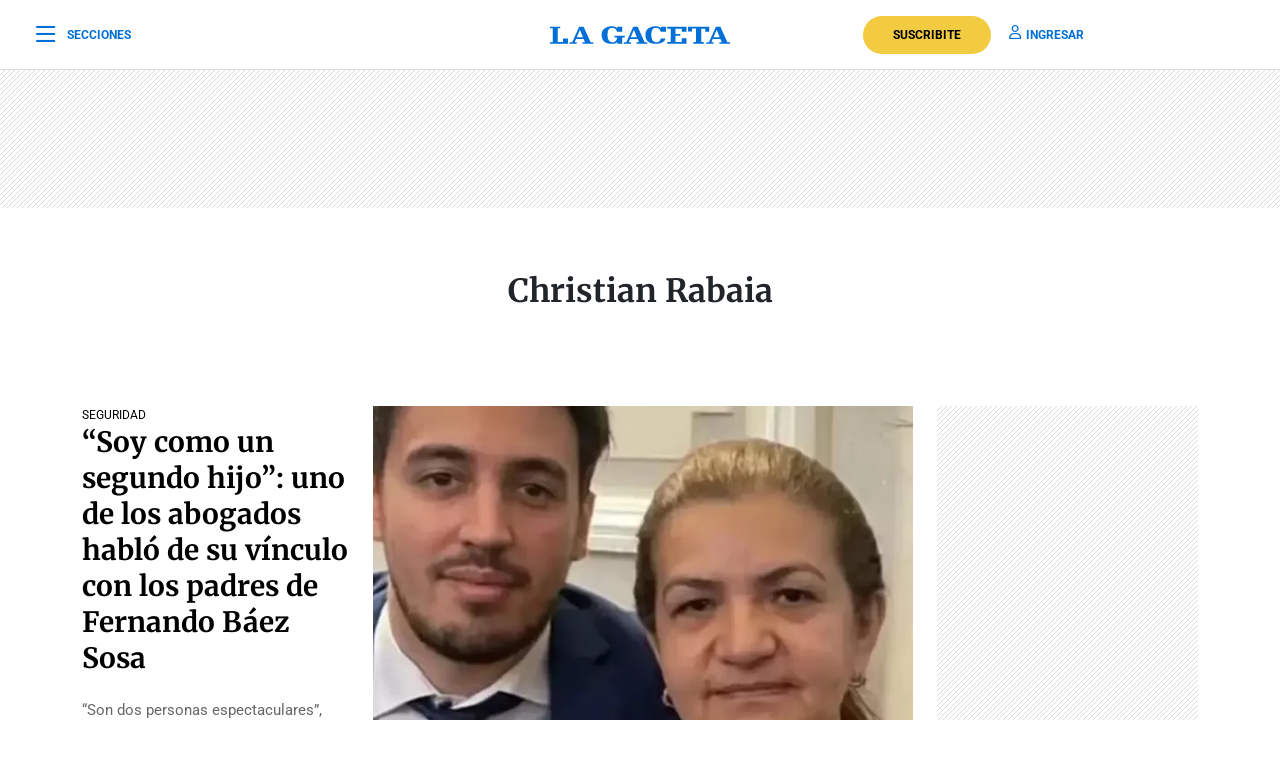

--- FILE ---
content_type: text/html; charset=UTF-8
request_url: https://www.lagaceta.com.ar/tags/161489/christian-rabaia
body_size: 18328
content:

<!DOCTYPE html>
<html lang="es-AR">
    <head>
        <meta charset="utf-8">
        <title>Noticias sobre Christian Rabaia - LA GACETA Tucumán</title>
<meta name="viewport" content="width=device-width, initial-scale=1.0">
<meta name="theme-color" content="#ffffff">
<meta name="msapplication-navbutton-color" content="#ffffff">
<meta name="apple-mobile-web-app-status-bar-style" content="#ffffff">
<meta name="revisit-after" content="1 days">
<meta name="creation_date" content="04/08/1912">
<meta name="distribution" content="global">
<meta name="geo.position" content="-26.828;-65.2062">
<meta name="geo.country" content="AR-Tucumán">
<meta name="geo.placename" content="Tucumán, Argentina">
<meta name="geo.region" content="AR-T">
<meta name="ICBM" content="-26.828, -65.2062">
<meta name="google-signin-client_id" content="643316196002-5j7ap76e8col3p5vevkb290hbtcajmt8.apps.googleusercontent.com"><meta name="robots" content="index,follow,noodp"><meta name="robots" content="max-image-preview:large">
<meta name="robots" content="max-video-preview:10">
<meta name="msvalidate.01" content="C6E13896588C431179E6A869A6AE3A83">
<meta name="msvalidate.01" content="8C6EC418BFE57747E12F5FE09EA44468" /> <!--2005-->
<meta property="fb:app_id" content="201312843260601">
<meta property="fb:pages" content="21627077384">
<meta name="twitter:card" content="summary_large_image">
<meta name="twitter:site" content="@lagacetatucuman">
<meta name="twitter:creator" content="@lagacetatucuman">
<meta name="twitter:site:id" content="82403377">
<meta name="twitter:domain" content="lagaceta.com.ar">

<meta http-equiv="x-dns-prefetch-control" content="on">
<link rel="preconnect" href="https://www.lagaceta.com.ar/">
<link rel="dns-prefetch" href="https://www.lagaceta.com.ar/">
<link rel="preconnect" href="https://img.lagaceta.com.ar/">
<link rel="dns-prefetch" href="https://img.lagaceta.com.ar/">

<link rel="preconnect" href="https://cdn.lavoz.com.ar">
<link rel="dns-prefetch" href="https://cdn.lavoz.com.ar">

<link rel="preconnect" href="https://news.google.com">
<link rel="dns-prefetch" href="https://news.google.com">
<link rel="preconnect" href="https://www.google.com">
<link rel="dns-prefetch" href="https://www.google.com">

<link rel="preconnect" href="https://securepubads.g.doubleclick.net" crossorigin>
<link rel="dns-prefetch" href="https://securepubads.g.doubleclick.net">
<link rel="dns-prefetch" href="https://googleads.g.doubleclick.net">
<link rel="preconnect" href="https://www.googletagmanager.com" crossorigin>
<link rel="dns-prefetch" href="https://www.googletagmanager.com">
<link rel="preconnect" href="https://pagead2.googlesyndication.com">
<link rel="dns-prefetch" href="https://pagead2.googlesyndication.com">
<link rel="preconnect" href="https://td.doubleclick.net">
<link rel="dns-prefetch" href="https://td.doubleclick.net">
<link rel="preconnect" href="https://www.youtube.com">
<link rel="dns-prefetch" href="https://www.youtube.com">
<link rel="preconnect" href="https://cdn.ampproject.org" crossorigin>
<link rel="dns-prefetch" href="https://cdn.ampproject.org">
<link rel="preconnect" href="https://analytics.google.com">
<link rel="dns-prefetch" href="https://analytics.google.com">
<link rel="dns-prefetch" href="https://apis.google.com">

<link rel="dns-prefetch" href="https://sdk.mrf.io">


    <style>.container, .container-fluid, .container-lg, .container-md, .container-sm, .container-xl, .container-xxl{margin-right: auto !important; margin-left: auto !important;}</style>
    <style id="critical-css">
        body,html{font-family:Roboto,sans-serif;width:100%;height:100%}a{text-decoration:none}:focus-visible{outline:-webkit-focus-ring-color auto 0}.clear{clear:both}#sidebar{width:100%;max-width:100%;height:820px;max-height:820px;background-color:#000;padding:48px 24px;overflow:hidden}#sidebar .close{color:#fff;font-size:26px;float:right;margin:10px 0 0;padding:0}#sidebar .search{margin-bottom:48px;width:400px;padding-left:20px;height:44px;float:left;border:2px solid #333;-webkit-border-top-left-radius:6px;-moz-border-top-left-radius:6px;border-top-left-radius:6px;-webkit-border-top-right-radius:6px;-moz-border-top-right-radius:6px;border-top-right-radius:6px;-webkit-border-bottom-right-radius:6px;-moz-border-bottom-right-radius:6px;border-bottom-right-radius:6px;-webkit-border-bottom-left-radius:6px;-moz-border-bottom-left-radius:6px;border-bottom-left-radius:6px}#sidebar .search input{width:85%;background:0 0;height:40px;border:none;color:#fff;padding:0;font-size:16px;float:left}#sidebar .search button{width:15%;border:none;background:0 0;font-size:15px;color:#fff;padding:0;margin:0;float:left;height:40px}#sidebar .search button i{margin-top:2px;line-height:2}#sidebar .suscription{width:100%;text-align:center;display:flex;align-items:center;justify-content:center;margin-bottom:48px}#sidebar .suscription .text{font-size:18px;color:#fff;font-weight:300;display:flex;align-items:center;justify-content:center}#sidebar .suscription a{font-size:16px;font-weight:700;color:#c8a00e;border:2px solid #c8a00e;padding:6px 40px;margin-left:24px;-webkit-border-top-left-radius:30px;-moz-border-top-left-radius:30px;border-top-left-radius:30px;-webkit-border-top-right-radius:30px;-moz-border-top-right-radius:30px;border-top-right-radius:30px;-webkit-border-bottom-right-radius:30px;-moz-border-bottom-right-radius:30px;border-bottom-right-radius:30px;-webkit-border-bottom-left-radius:30px;-moz-border-bottom-left-radius:30px;border-bottom-left-radius:30px}#sidebar nav{margin-bottom:30px}#sidebar nav span{font-size:12px;font-weight:900;color:#fff;text-transform:uppercase;letter-spacing:3px;margin-bottom:24px;display:block}#sidebar nav ul{columns:3;-webkit-columns:3;-moz-columns:3;padding:0;margin:0}#sidebar nav ul.col2{columns:2;-webkit-columns:2;-moz-columns:2}#sidebar nav ul.col1{columns:1;-webkit-columns:1;-moz-columns:1}#sidebar nav ul li{display:block}#sidebar nav ul li a{font-size:15px;color:#fff;margin-bottom:18px;display:block}#sidebar .services{width:100%;display:flex;align-items:center;justify-content:space-around;padding:48px 0;border-top:1px solid #333;border-bottom:1px solid #333;margin-bottom:48px}#sidebar .services a{display:inline-block;color:#fff;text-align:center;font-size:14px;font-weight:400}#sidebar .services a i{font-size:24px;display:block;margin-bottom:10px}#sidebar .social{width:100%;text-align:right}#sidebar .social a{display:inline-block;color:#fff;font-size:18px;margin-left:32px}.body-blackout{position:absolute;z-index:2010;left:0;top:0;width:100%;height:100%;background-color:rgba(255,255,255,.9);display:none}.popup-modal{height:auto;width:600px;background-color:#fff;position:absolute;left:50%;top:10%;min-height:200px;transform:translate(-50%,-50%);padding:0;opacity:0;z-index:2011;box-shadow:0 5px 15px rgba(0,0,0,.5);border:1px solid;-webkit-border-top-left-radius:4px;-moz-border-top-left-radius:4px;border-top-left-radius:4px;-webkit-border-top-right-radius:4px;-moz-border-top-right-radius:4px;border-top-right-radius:4px;-webkit-border-bottom-right-radius:4px;-moz-border-bottom-right-radius:4px;border-bottom-right-radius:4px;-webkit-border-bottom-left-radius:4px;-moz-border-bottom-left-radius:4px;border-bottom-left-radius:4px;text-align:center}@media (max-width:575.98px){.popup-modal{width:90%;top:15%}}.popup-modal .close{position:absolute;font-size:22px;right:20px;top:10px;color:#333}header{width:100%;background-color:#fff;margin-bottom:48px}header .center{width:100%;display:flex;align-items:center;justify-content:space-between;padding:0 36px;height:100px;background-color:#fff;border-bottom:1px solid #dbdbdb}header .center .left{width:33%}header .center .left span{font-size:12px;color:#0070d7;text-transform:uppercase;font-weight:700;display:flex;align-items:center;padding:0;margin:0;line-height:0}header .center .left span i{font-size:22px;margin:2px 0 0;padding:0;line-height:0;margin-right:12px;float:left;margin-top:-2px}header .center .brand{width:34%;text-align:center;color:#0070d7}header .center .brand svg{width:286px;height:28px}header .center .brand path{fill:#0070d7}header .center .links{width:33%;text-align:right;display:flex;align-items:center;justify-content:right}header .center .links a{font-size:12px;font-weight:700;color:#0070d7;text-transform:uppercase;margin-left:18px}header .center .links a i{font-size:14px;color:#0070d7;margin-right:5px}header .center .links a.suscribe{background-color:#f2cb40;color:#000;padding:10px 30px;-webkit-border-top-left-radius:30px;-moz-border-top-left-radius:30px;border-top-left-radius:30px;-webkit-border-top-right-radius:30px;-moz-border-top-right-radius:30px;border-top-right-radius:30px;-webkit-border-bottom-right-radius:30px;-moz-border-bottom-right-radius:30px;border-bottom-right-radius:30px;-webkit-border-bottom-left-radius:30px;-moz-border-bottom-left-radius:30px;border-bottom-left-radius:30px}header.small .center{border-bottom:1px solid #dbdbdb;height:70px}header.small .center .brand svg{width:180px;height:18px}header.small .center .brand svg path{width:100%}header.section{margin-bottom:0}.titleHead{width:100%;border-top:1px solid #000;margin-bottom:24px}.titleHead span{font-size:24px;font-weight:900;color:#000;font-style:italic;font-family:Merriweather,serif;border-top:4px solid #000;display:inline-block;padding-top:10px;text-transform:none}.titleHead.rank span{font-size:16px;font-family:Roboto,sans-serif;font-style:normal;text-transform:uppercase;border-top:none}.titleHead.rank .line{width:30px;height:3px;background-color:#000;margin-bottom:0!important}@media (max-width:767.98px){#sidebar{height:100%;padding:48px 12px}#sidebar .close{position:absolute;top:23px;right:24px}#sidebar .search{width:100%;margin-top:40px}#sidebar .suscription{display:block}#sidebar .suscription .text{width:100%;display:block;text-align:center;font-size:18px;margin-bottom:24px}#sidebar .suscription a{margin:0}#sidebar .services{display:block;padding:30px 0 0}#sidebar .services a{width:33.3%;float:left;padding:16px 10px 0;height:88px;margin-bottom:24px}#sidebar .social{display:flex;align-items:center;justify-content:space-between;padding:0 24px}#sidebar .social a{margin:0}header.small{height:auto}header .center{padding:0 24px}header .center .left{width:10%}header .center .left span{font-size:0}header .center .brand{width:80%}header .center .links{width:10%}header .center .links .suscribe{display:none}header .center .links a{font-size:0}header .center .links a i{font-size:22px}}@media (max-width:991.98px){#sidebar{height:100%;padding:48px 12px}#sidebar .close{position:absolute;top:23px;right:24px}#sidebar .search{width:100%;margin-top:40px}#sidebar .suscription{display:block}#sidebar .suscription .text{width:100%;display:block;text-align:center;font-size:18px;margin-bottom:24px}#sidebar .suscription a{margin:0}header.small{height:auto}header .center{padding:0 24px}header .center .left{width:10%}header .center .left span{font-size:0}header .center .brand{width:80%}header .center .links{width:10%}header .center .links .suscribe{display:none}header .center .links a{font-size:0}header .center .links a i{font-size:22px}}@media (min-width:1199.98px)and (max-width:2800px){.container{max-width:1296px}}@media (min-width:992px)and (max-width:1199.97px){.container{max-width:100%}}@media (max-width:575.98px){.col-12{--bs-gutter-x:3rem}#sidebar{padding:48px 12px}#sidebar .close{position:absolute;top:23px;right:24px}#sidebar .search{width:100%;margin-top:40px}#sidebar .suscription{display:block}#sidebar .suscription .text{width:100%;display:block;text-align:center;font-size:18px;margin-bottom:24px}#sidebar .suscription a{margin:0}#sidebar nav ul{columns:2;-webkit-columns:2;-moz-columns:2}#sidebar .services{display:block;padding:30px 0 0}#sidebar .services a{width:33.3%;float:left;padding:16px 10px 0;height:88px;margin-bottom:24px}#sidebar .services a:nth-child(7){width:100%;border:1px solid #333;-webkit-border-top-left-radius:6px;-moz-border-top-left-radius:6px;border-top-left-radius:6px;-webkit-border-top-right-radius:6px;-moz-border-top-right-radius:6px;border-top-right-radius:6px;-webkit-border-bottom-right-radius:6px;-moz-border-bottom-right-radius:6px;border-bottom-right-radius:6px;-webkit-border-bottom-left-radius:6px;-moz-border-bottom-left-radius:6px;border-bottom-left-radius:6px;display:flex;align-items:center;justify-content:center;height:auto;padding:6px;gap:12px;margin-top:24px}#sidebar .services a:nth-child(7) i{margin:0}#sidebar .social{display:flex;align-items:center;justify-content:space-between;padding:0 24px}#sidebar .social a{margin:0}header{margin-bottom:0}header.small{height:auto}header .center{padding:0 24px}header .center .left{width:10%}header .center .left span{font-size:0}header .center .brand{width:80%}header .center .links{width:10%}header .center .links .suscribe{display:none}header .center .links a{font-size:0;display:block}header .center .links a i{font-size:22px}}.add{background:url("assets/2022/images/patternAdd.png");display:flex;align-items:center;justify-content:center;margin-bottom:48px}.add.side{padding:0}.add.big{margin-bottom:0}.container{width:100%;padding-right:var(--bs-gutter-x,.75rem);padding-left:var(--bs-gutter-x,.75rem);margin-right:auto;margin-left:auto}@media (min-width:576px){.container{max-width:540px}}@media (min-width:768px){.container{max-width:720px}}@media (min-width:992px){.container{max-width:960px}}@media (min-width:1200px){.container{max-width:1140px}}@media (min-width:1400px){.container{max-width:1320px}}.row{--bs-gutter-x:1.5rem;--bs-gutter-y:0;display:flex;flex-wrap:wrap;margin-top:calc(-1 * var(--bs-gutter-y));margin-right:calc(-.5 * var(--bs-gutter-x));margin-left:calc(-.5 * var(--bs-gutter-x))}.row>*{box-sizing:border-box;flex-shrink:0;width:100%;max-width:100%;padding-right:calc(var(--bs-gutter-x) * .5);padding-left:calc(var(--bs-gutter-x) * .5);margin-top:var(--bs-gutter-y)}.col-12{flex:0 0 auto;width:100%}@media (min-width:768px){.col-md-6{flex:0 0 auto;width:50%}}@media (min-width:992px){.col-lg-3{flex:0 0 auto;width:25%}.col-lg-4{flex:0 0 auto;width:33.33333333%}.col-lg-5{flex:0 0 auto;width:41.66666667%}.col-lg-9{flex:0 0 auto;width:75%}}.d-none{display:none!important}@media (min-width:1400px){.d-xxl-block{display:block!important}}:root{--bs-blue:#0d6efd;--bs-indigo:#6610f2;--bs-purple:#6f42c1;--bs-pink:#d63384;--bs-red:#dc3545;--bs-orange:#fd7e14;--bs-yellow:#ffc107;--bs-green:#198754;--bs-teal:#20c997;--bs-cyan:#0dcaf0;--bs-white:#fff;--bs-gray:#6c757d;--bs-gray-dark:#343a40;--bs-gray-100:#f8f9fa;--bs-gray-200:#e9ecef;--bs-gray-300:#dee2e6;--bs-gray-400:#ced4da;--bs-gray-500:#adb5bd;--bs-gray-600:#6c757d;--bs-gray-700:#495057;--bs-gray-800:#343a40;--bs-gray-900:#212529;--bs-primary:#0d6efd;--bs-secondary:#6c757d;--bs-success:#198754;--bs-info:#0dcaf0;--bs-warning:#ffc107;--bs-danger:#dc3545;--bs-light:#f8f9fa;--bs-dark:#212529;--bs-primary-rgb:13,110,253;--bs-secondary-rgb:108,117,125;--bs-success-rgb:25,135,84;--bs-info-rgb:13,202,240;--bs-warning-rgb:255,193,7;--bs-danger-rgb:220,53,69;--bs-light-rgb:248,249,250;--bs-dark-rgb:33,37,41;--bs-white-rgb:255,255,255;--bs-black-rgb:0,0,0;--bs-body-color-rgb:33,37,41;--bs-body-bg-rgb:255,255,255;--bs-font-sans-serif:system-ui,-apple-system,"Segoe UI",Roboto,"Helvetica Neue",Arial,"Noto Sans","Liberation Sans",sans-serif,"Apple Color Emoji","Segoe UI Emoji","Segoe UI Symbol","Noto Color Emoji";--bs-font-monospace:SFMono-Regular,Menlo,Monaco,Consolas,"Liberation Mono","Courier New",monospace;--bs-gradient:linear-gradient(180deg, rgba(255, 255, 255, 0.15), rgba(255, 255, 255, 0));--bs-body-font-family:var(--bs-font-sans-serif);--bs-body-font-size:1rem;--bs-body-font-weight:400;--bs-body-line-height:1.5;--bs-body-color:#212529;--bs-body-bg:#fff}*,::after,::before{box-sizing:border-box}@media (prefers-reduced-motion:no-preference){:root{scroll-behavior:smooth}}body{margin:0;font-family:var(--bs-body-font-family);font-size:var(--bs-body-font-size);font-weight:var(--bs-body-font-weight);line-height:var(--bs-body-line-height);color:var(--bs-body-color);text-align:var(--bs-body-text-align);background-color:var(--bs-body-bg);-webkit-text-size-adjust:100%}h1,h2{margin-top:0;margin-bottom:.5rem;font-weight:500;line-height:1.2}h1{font-size:calc(1.375rem + 1.5vw)}@media (min-width:1200px){.col-xl-3{flex:0 0 auto;width:25%}.col-xl-4{flex:0 0 auto;width:33.33333333%}.col-xl-5{flex:0 0 auto;width:41.66666667%}.col-xl-9{flex:0 0 auto;width:75%}.d-xl-block{display:block!important}h1{font-size:2.5rem}}h2{font-size:calc(1.325rem + .9vw)}@media (min-width:1200px){h2{font-size:2rem}}p{margin-top:0;margin-bottom:1rem}ul{padding-left:2rem}ul{margin-top:0;margin-bottom:1rem}a{color:#0d6efd;text-decoration:underline}a:not([href]):not([class]){color:inherit;text-decoration:none}img,svg{vertical-align:middle}button{border-radius:0}button,input{margin:0;font-family:inherit;font-size:inherit;line-height:inherit}button{text-transform:none}[type=button],button{-webkit-appearance:button}::-moz-focus-inner{padding:0;border-style:none}::-webkit-datetime-edit-day-field,::-webkit-datetime-edit-fields-wrapper,::-webkit-datetime-edit-hour-field,::-webkit-datetime-edit-minute,::-webkit-datetime-edit-month-field,::-webkit-datetime-edit-text,::-webkit-datetime-edit-year-field{padding:0}::-webkit-inner-spin-button{height:auto}::-webkit-search-decoration{-webkit-appearance:none}::-webkit-color-swatch-wrapper{padding:0}::-webkit-file-upload-button{font:inherit}::file-selector-button{font:inherit}::-webkit-file-upload-button{font:inherit;-webkit-appearance:button}a{text-decoration:none!important}body{font-family:Roboto,sans-serif!important}@font-face{font-family:Merriweather;font-style:normal;font-weight:300 700;font-stretch:100%;font-display:swap;src:url(https://fonts.gstatic.com/s/merriweather/v32/u-4e0qyriQwlOrhSvowK_l5UcA6zuSYEqOzpPe3HOZJ5eX1WtLaQwmYiSeqqJ-k.woff2) format('woff2');unicode-range:U+0000-00FF,U+0131,U+0152-0153,U+02BB-02BC,U+02C6,U+02DA,U+02DC,U+0304,U+0308,U+0329,U+2000-206F,U+20AC,U+2122,U+2191,U+2193,U+2212,U+2215,U+FEFF,U+FFFD}@font-face{font-family:Roboto;font-style:normal;font-weight:100 900;font-stretch:100%;font-display:swap;src:url(https://fonts.gstatic.com/s/roboto/v48/KFO7CnqEu92Fr1ME7kSn66aGLdTylUAMa3yUBA.woff2) format('woff2');unicode-range:U+0000-00FF,U+0131,U+0152-0153,U+02BB-02BC,U+02C6,U+02DA,U+02DC,U+0304,U+0308,U+0329,U+2000-206F,U+20AC,U+2122,U+2191,U+2193,U+2212,U+2215,U+FEFF,U+FFFD}.sectionHead{margin-top:64px;margin-bottom:72px;text-align:center}.sectionHead h1{font-family:Merriweather,serif;font-size:32px;font-weight:700;margin-bottom:24px}.block{width:100%;display:inline-block;margin-bottom:48px}.block .date{margin-top:10px;margin-bottom:24px}.block .date span{font-size:13px;color:#666;text-transform:uppercase;letter-spacing:1px}.block .date .line{width:32px;height:1px;background-color:#666;display:block;margin-bottom:12px}.block .card{padding-bottom:16px;margin-bottom:16px;position:relative;border-bottom:1px solid #dbdbdb;position:relative}.block .card .image{width:30%;float:left;height:auto;position:relative;margin-bottom:0;margin-right:24px}.block .card .image img{width:100%;height:auto}.block .card .text{width:calc(55% - 24px);float:left}.block .card .text .tag{font-size:12px;color:#000;text-transform:uppercase;margin-bottom:10px;display:block}.block .card .text .tags{display:flex;align-items:center;justify-content:start;margin-bottom:10px}.block .card .text .tags .tag{margin-bottom:0}.block .card .text h2{font-family:Merriweather,serif;color:#000;font-size:21px;line-height:29px;font-weight:700}.block .card .text h2 a{color:#000;margin:0 0 12px;padding:0}.block .card .text p{font-size:15px;line-height:21px;color:#666;margin:0 0 10px;padding:0;display:-webkit-box;-webkit-line-clamp:4;-webkit-box-orient:vertical;overflow:hidden}.block .card.bigright{border:none;margin-bottom:24px!important}.block .card.bigright .image{float:right;width:65%;margin-right:0}.block .card.bigright .text{float:left;text-align:left;width:35%;margin:0;padding:0 24px 0 0}.block .card.bigright .text .tag{margin-bottom:0}.block .card.bigright .text h2{margin-bottom:24px}.block .card.bigright .text h2 a{font-size:28px;line-height:36px;font-weight:700}.block .card.noBorder{border:none}.block .card.noBorder .text h2{font-size:18px;line-height:26px}.block.ranking .card{padding-bottom:0;margin-bottom:18px;border:none}.block.ranking .card .image{width:90px;height:90px;float:left;overflow:hidden;position:relative;margin-right:0;margin-bottom:0}.block.ranking .card .image img{height:100%;width:auto}.block.ranking .card .image .level .number{font-family:Merriweather,serif;font-weight:900;font-size:100px;line-height:65px;color:#fff;position:absolute;bottom:0;left:10px}.block.ranking .card .text{width:calc(100% - 102px);float:right}.block.ranking .card .text h2{font-family:Merriweather,serif;color:#000;font-size:15px;font-weight:400;line-height:21px;display:-webkit-box;-webkit-line-clamp:4;-webkit-box-orient:vertical;overflow:hidden}.block.ranking .card .text h2 a{color:#000}@media (max-width:991.98px){.sectionHead{margin-top:44px;margin-bottom:12px}.block .card h2{margin-bottom:18px}.block .card h2 a{font-weight:700;font-size:20px;line-height:29px;color:#000;font-family:Merriweather,serif}.block .card .text{width:calc(65% - 24px)}}@media (max-width:575.98px){.col-12{--bs-gutter-x:3rem}.popup-modal{width:100%;position:fixed;top:inherit;bottom:-210px;padding:0 0 55px}.body-blackout{overflow:hidden}.sectionHead{margin-bottom:0}.sectionHead h1{font-size:28px}.block .card h2{margin-bottom:18px}.block .card h2 a{font-weight:700;font-size:20px;line-height:29px;color:#000;font-family:Merriweather,serif}.block .card .image{width:35%;margin-right:18px}.block .card .text{width:calc(65% - 18px)}.block .card .text p{font-size:15px;line-height:21px;margin-bottom:0}.block.ranking{border-bottom:1px solid #dbdbdb;margin-bottom:24px;padding-bottom:12px}.block.ranking .card .text h2{font-weight:400}.block.ranking .card .text h2 a{font-size:15px;line-height:21px;font-weight:400}}@font-face{font-family:lg;font-weight:400;font-style:normal;font-display:swap;src:url('https://www.lagaceta.com.ar/assets/2022/fonts/icons/lg.2025.1.compressed.woff2') format('woff2')}[class^=icon-]{font-family:lg!important;speak:never;font-style:normal;font-weight:400;font-variant:normal;text-transform:none;line-height:1;-webkit-font-smoothing:antialiased;-moz-osx-font-smoothing:grayscale}.icon-bars-regular:before{content:"\e912"}.icon-envelope-light:before{content:"\e922"}.icon-facebook-f-brands:before{content:"\e923"}.icon-instagram-brands:before{content:"\e927"}.icon-magnifying-glass-regular:before{content:"\e928"}.icon-newspaper-light:before{content:"\e92a"}.icon-plus-light:before{content:"\e92c"}.icon-user-regular:before{content:"\e938"}.icon-xmark-regular:before{content:"\e939"}.icon-youtube-brands:before{content:"\e93a"}.icon-noro:before{content:"\e946"}.icon-gift-card-light:before{content:"\e947"}.icon-house-light:before{content:"\e948"}.icon-tiktok:before{content:"\e969"}.icon-x-twitter:before{content:"\e96a"}.icon-games:before{content:"\e96c"}.bn90{height:138px}    </style>
    <style>
    .authorProfile{margin-top:64px;margin-bottom:24px;text-align:center}.authorProfile img{width:120px;height:120px;-webkit-border-top-left-radius:120px;-moz-border-top-left-radius:120px;border-top-left-radius:120px;-webkit-border-top-right-radius:120px;-moz-border-top-right-radius:120px;border-top-right-radius:120px;-webkit-border-bottom-right-radius:120px;-moz-border-bottom-right-radius:120px;border-bottom-right-radius:120px;-webkit-border-bottom-left-radius:120px;-moz-border-bottom-left-radius:120px;border-bottom-left-radius:120px;margin-bottom:12px}.authorProfile h1{font-size:32px;font-weight:700;margin-bottom:4px}.authorProfile p{font-size:16px;margin-bottom:12px;color:#666}.authorProfile a{font-size:18px;color:#0070d7;margin:0 9px;cursor:pointer}@media(max-width:575.98px){.authorProfile{margin-top:48px;margin-bottom:0}.authorProfile h1{font-size:28px}}.fulltag{width:100%;padding:30px 0 30px 24px;border:1px solid #dbdbdb;-webkit-border-top-left-radius:4px;-moz-border-top-left-radius:4px;border-top-left-radius:4px;-webkit-border-top-right-radius:4px;-moz-border-top-right-radius:4px;border-top-right-radius:4px;-webkit-border-bottom-right-radius:4px;-moz-border-bottom-right-radius:4px;border-bottom-right-radius:4px;-webkit-border-bottom-left-radius:4px;-moz-border-bottom-left-radius:4px;border-bottom-left-radius:4px;display:flex;justify-content:space-between;column-gap:24px}.fulltag .text{text-align:left;width:70%;padding-right:24px}.fulltag .text h1{font-size:32px;font-weight:700;margin:0 0 3px 0;font-family:"Roboto",sans-serif}.fulltag .text h3{font-size:16px;font-weight:400;margin-bottom:12px}.fulltag .text p{font-size:15px;font-weight:400;color:#666}.fulltag .text p span{display:none}.fulltag .text a{font-size:15px;font-weight:400;color:#000;display:inline-block}.fulltag .text a i{float:left;margin-top:3px;margin-right:5px}.fulltag .info{width:30%;text-align:left;position:relative}.fulltag .info h4{font-size:14px;font-weight:700;text-transform:uppercase;margin-bottom:10px}.fulltag .info p{font-size:15px;font-weight:400;color:#666;margin-bottom:10px}.fulltag .info p b{font-weight:400;color:#000}.fulltag .info .social{position:absolute;bottom:0;left:0;border-top:1px solid #dbdbdb;width:100%;padding-top:24px}.fulltag .info .social a{font-size:20px;margin-right:24px;color:#0070d7}@media(max-width:991.98px){.sectionHead{margin-top:44px;margin-bottom:12px}.sectionHead .fulltag{flex-direction:column;padding:30px 24px;margin-bottom:24px}.sectionHead .fulltag .image{width:100%;text-align:center;margin-bottom:24px}.sectionHead .fulltag .text{width:100%}.sectionHead .fulltag .info{width:100%}.sectionHead .fulltag .info .social{position:relative;margin-top:24px}.sectionHead .fulltag .info .social a{display:inline-block;margin-bottom:0}}@media(max-width:575.98px){.sectionHead .fulltag{flex-direction:column;padding:30px 24px;margin-bottom:24px}.sectionHead .fulltag .image{width:100%;text-align:center;margin-bottom:24px}.sectionHead .fulltag .text{width:100%}.sectionHead .fulltag .info{width:100%}.sectionHead .fulltag .info .social{position:relative;margin-top:24px}.sectionHead .fulltag .info .social a{display:inline-block;margin-bottom:0}}
</style>
    
<link rel="preload" href="https://www.lagaceta.com.ar/assets/2022/css/base.min.25.4.css" as="style" onload="this.onload=null;this.rel='stylesheet'">
<!-- Desktop -->
    <link rel="preload" href="https://fonts.gstatic.com/s/merriweather/v32/u-4e0qyriQwlOrhSvowK_l5UcA6zuSYEqOzpPe3HOZJ5eX1WtLaQwmYiSeqqJ-k.woff2" as="font" type="font/woff2" crossorigin>
    <link rel="preload" href="https://fonts.gstatic.com/s/roboto/v48/KFO7CnqEu92Fr1ME7kSn66aGLdTylUAMa3yUBA.woff2" as="font" type="font/woff2" crossorigin>
    <link rel="preload" href="https://www.lagaceta.com.ar/assets/2022/css/bootstrap-grid-reboot.min.css" as="style" onload="this.onload=null;this.rel='stylesheet'">
<link rel="preload" href="https://www.lagaceta.com.ar/assets/2022/fonts/icons/lg.2025.1.compressed.woff2" as="font" type="font/woff2" crossorigin>
<style>
.body.paywall.amp-mode-mouse { position: static;} header .access ul li, header .access ul li a { position: static;} a { text-decoration: none !important;} body {font-family: "Roboto", sans-serif !important;} .article .articleHead h1 {font-weight: 700 !important; font-family: 'Merriweather', 'XMerriweather' !important;} .article .articleBody p {font-family: 'Merriweather', 'XMerriweather' !important;} .article .articleHead h2,.article .articleHead .breadcrumb {font-family: 'Roboto', 'XRoboto';}
 </style>
<!-- Bootstrap -->
    <link rel="preload" href="https://www.lagaceta.com.ar/assets/2022/css/bootstrap-grid-reboot.min.css" as="style" onload="this.onload=null;this.rel='stylesheet'">
    <noscript>
    <link rel="preload" href="https://www.lagaceta.com.ar/assets/2022/css/bootstrap-grid-reboot.min.css" as="style" onload="this.onload=null;this.rel='stylesheet'">
    </noscript>

<style>
@font-face {
    font-family: 'Merriweather';
    font-style: normal;
    font-weight: 300 700;
    font-stretch: 100%;
    font-display: swap;
    src: url(https://fonts.gstatic.com/s/merriweather/v32/u-4e0qyriQwlOrhSvowK_l5UcA6zuSYEqOzpPe3HOZJ5eX1WtLaQwmYiSeqqJ-k.woff2) format('woff2');
    unicode-range: U+0000-00FF, U+0131, U+0152-0153, U+02BB-02BC, U+02C6, U+02DA, U+02DC, U+0304, U+0308, U+0329, U+2000-206F, U+20AC, U+2122, U+2191, U+2193, U+2212, U+2215, U+FEFF, U+FFFD;
    }
@font-face {
    font-family: 'XMerriweather';
    src: local("Times New Roman");
    size-adjust: 119.69999999999996%;
    ascent-override: 80%;
}
@font-face {
    font-family: 'Roboto';
    font-style: normal;
    font-weight: 100 900;
    font-stretch: 100%;
    font-display: swap;
    src: url(https://fonts.gstatic.com/s/roboto/v48/KFO7CnqEu92Fr1ME7kSn66aGLdTylUAMa3yUBA.woff2) format('woff2');
    unicode-range: U+0000-00FF, U+0131, U+0152-0153, U+02BB-02BC, U+02C6, U+02DA, U+02DC, U+0304, U+0308, U+0329, U+2000-206F, U+20AC, U+2122, U+2191, U+2193, U+2212, U+2215, U+FEFF, U+FFFD;
    }
@font-face {
    font-family: 'XRoboto';
    src: local(Arial);
    size-adjust: 100.13%;
    ascent-override: 96%;
}
</style>

<!-- Css -->
    <link rel="preload" href="https://www.lagaceta.com.ar/assets/2022/css/section.min.v2.8.css" as="style" onload="this.onload=null;this.rel='stylesheet'">

<style>
@font-face{font-family:lg;font-weight:400;font-style:normal;font-display:swap;src:url('https://www.lagaceta.com.ar/assets/2022/fonts/icons/lg.2025.10.woff2') format('woff2')}[class*=" icon-"],[class^=icon-]{font-family:lg!important;speak:never;font-style:normal;font-weight:400;font-variant:normal;text-transform:none;line-height:1;-webkit-font-smoothing:antialiased;-moz-osx-font-smoothing:grayscale}.icon-comments-thin:before{content:"\e900"}.icon-game-board-simple-thin:before{content:"\e901"}.icon-volume-high-thin:before{content:"\e902"}.icon-homee74c86fe6cb9354b7cfdfec19054ae32:before{content:"\e903"}.icon-plus36de6c6e72083b5fe2aca2441f53acf7:before{content:"\e904"}.icon-messages-regular:before{content:"\e905"}.icon-trash-can-light:before{content:"\e906"}.icon-pen-to-square-regular:before{content:"\e907"}.icon-badge-percent-light:before{content:"\e908"}.icon-google:before{content:"\e909"}.icon-spotify:before{content:"\e90a"}.icon-microphone-light:before{content:"\e90b"}.icon-arrow-up-right-from-square-regular:before{content:"\e90c"}.icon-angle-down-solid:before{content:"\e90d"}.icon-arrow-down-light:before{content:"\e90e"}.icon-arrow-right-from-bracket-regular:before{content:"\e90f"}.icon-arrow-right-regular:before{content:"\e910"}.icon-arrow-up-light:before{content:"\e911"}.icon-bars-regular:before{content:"\e912"}.icon-bell-regular:before{content:"\e913"}.icon-bookmark-regular:before{content:"\e914"}.icon-camera-regular:before{content:"\e915"}.icon-chart-bar-light:before{content:"\e916"}.icon-check-solid:before{content:"\e917"}.icon-circle-check-light:before{content:"\e918"}.icon-circle-check-solid:before{content:"\e919"}.icon-circle-question-regular:before{content:"\e91a"}.icon-cloud-sun-light:before{content:"\e91b"}.icon-comment-light:before{content:"\e91c"}.icon-comment-slash-regular:before{content:"\e91d"}.icon-comments-light:before{content:"\e91e"}.icon-comments-regular:before{content:"\e91f"}.icon-copy-light:before{content:"\e920"}.icon-droplet-light:before{content:"\e921"}.icon-envelope-light:before{content:"\e922"}.icon-facebook-f-brands:before{content:"\e923"}.icon-futbol-light:before{content:"\e924"}.icon-gear-regular:before{content:"\e925"}.icon-hand-fingers-crossed-light:before{content:"\e926"}.icon-instagram-brands:before{content:"\e927"}.icon-magnifying-glass-regular:before{content:"\e928"}.icon-money-bills-simple-light:before{content:"\e929"}.icon-newspaper-light:before{content:"\e92a"}.icon-play-regular:before{content:"\e92b"}.icon-plus-light:before{content:"\e92c"}.icon-share-light:before{content:"\e92d"}.icon-share-regular:before{content:"\e92e"}.icon-signal-stream-solid:before{content:"\e92f"}.icon-star-regular:before{content:"\e930"}.icon-star-solid:before{content:"\e931"}.icon-tag-light:before{content:"\e932"}.icon-text-size-regular:before{content:"\e933"}.icon-thumbs-down-regular:before{content:"\e934"}.icon-thumbs-up-regular:before{content:"\e935"}.icon-twitter-brands:before{content:"\e936"}.icon-unlock-keyhole-regular:before{content:"\e937"}.icon-user-regular:before{content:"\e938"}.icon-xmark-regular:before{content:"\e939"}.icon-youtube-brands:before{content:"\e93a"}.icon-envelope-regular:before{content:"\e93b"}.icon-xmark-light:before{content:"\e93c"}.icon-whatsapp-brands:before{content:"\e93d"}.icon-plus-regular:before{content:"\e93e"}.icon-angle-right-regular:before{content:"\e93f"}.icon-angle-down-regular:before{content:"\e940"}.icon-facebook-brands:before{content:"\e941"}.icon-unlock-keyhole-solid:before{content:"\e942"}.icon-angle-up-regular:before{content:"\e943"}.icon-comment-regular:before{content:"\e944"}.icon-user-group-regular:before{content:"\e945"}.icon-noro:before{content:"\e946"}.icon-gift-card-light:before{content:"\e947"}.icon-house-light:before{content:"\e948"}.icon-circle-check-thin:before{content:"\e949"}.icon-envelope-open-text-thin:before{content:"\e94a"}.icon-angle-right-solid:before{content:"\e94b"}.icon-game_Mesadetrabajo1:before{content:"\e94c"}.icon-circle-dollar-regular:before{content:"\e94d"}.icon-video:before{content:"\e94e"}.icon-gift-regular:before{content:"\e94f"}.icon-envelope:before{content:"\e950"}.icon-newspapper-thin:before{content:"\e951"}.icon-support:before{content:"\e952"}.icon-headphones:before{content:"\e953"}.icon-linkedin:before{content:"\e954"}.icon-clock:before{content:"\e955"}.icon-cloud-sun-thin:before{content:"\e956"}.icon-coins:before{content:"\e957"}.icon-newspaper-thin:before{content:"\e958"}.icon-lotery:before{content:"\e959"}.icon-magnifying-glass-thin:before{content:"\e95a"}.icon-money-bill-trend-up-thin:before{content:"\e95b"}.icon-eye-slash-regular:before{content:"\e95c"}.icon-shield-check-regular:before{content:"\e95d"}.icon-users-regular:before{content:"\e95e"}.icon-badge-percent-thin:before{content:"\e95f"}.icon-lock-keyhole-open-thin:before{content:"\e960"}.icon-user-headset-thin:before{content:"\e961"}.icon-users-thin:before{content:"\e962"}.icon-bullseye-pointer-thin:before{content:"\e963"}.icon-message-exclamation-thin:before{content:"\e964"}.icon-triangle:before{content:"\e965"}.icon-users-light:before{content:"\e966"}.icon-strava:before{content:"\e967"}.icon-arrows-left-right-thin:before{content:"\e968"}.icon-tiktok:before{content:"\e969"}.icon-x-twitter:before{content:"\e96a"}.icon-ellipsis-regular:before{content:"\e96b"}.icon-games:before{content:"\e96c"}.icon-services:before{content:"\e96d"}.icon-angle-left-regular-full:before {content: "\e971";}
</style><script async="async" src="https://securepubads.g.doubleclick.net/tag/js/gpt.js" crossorigin="anonymous"></script>

<script async src="https://cdn.ampproject.org/v0.js"></script>
<script async custom-element="amp-sidebar" src="https://cdn.ampproject.org/v0/amp-sidebar-0.1.js"></script>
<script async custom-element="amp-carousel" src="https://cdn.ampproject.org/v0/amp-carousel-0.2.js"></script>


	<meta http-equiv="Pragma" content="no-cache">
	<meta http-equiv="cache-control" content="no-cache">
	<meta http-equiv="Expires" content="-1">

<link rel="alternate" href="https://feeds.feedburner.com/LaGacetaUltimoMomento?format=xml" type="application/rss+xml" title="La Gaceta - Ultimo Momento">
<link rel="alternate" href="https://feeds.feedburner.com/LaGaceta-General?format=xml" type="application/rss+xml" title="La Gaceta">
<link rel="alternate" href="https://feeds.feedburner.com/lgplay?format=xml" type="application/rss+xml" title="LG Play">
<link href="https://www.lagaceta.com.ar/images/favicon.ico" rel="shortcut icon" type="image/x-icon">
<link href="https://www.lagaceta.com.ar/apple-touch-icon.png" rel="apple-touch-icon">
<link href="https://www.lagaceta.com.ar/apple-touch-icon-114x114-precomposed.png" rel="apple-touch-icon-precomposed">
<link href="https://www.lagaceta.com.ar/apple-touch-icon-120x120-precomposed.png" rel="apple-touch-icon-precomposed">
<meta property="og:title" content="Noticias sobre Christian Rabaia - LA GACETA Tucumán"><meta property="og:title" content="Noticias sobre Christian Rabaia - LA GACETA Tucumán"><link rel="canonical" href="https://www.lagaceta.com.ar/tags/161489/christian-rabaia"><meta name="keywords" content="Christian Rabaia, LA GACETA Tucumán"><meta name="news_keywords" content="Christian Rabaia, LA GACETA Tucumán"><meta name="description" content="Todas las noticias sobre Christian Rabaia y las últimas noticias de Argentina y el mundo en LA GACETA Tucumán"><meta property="og:description" content="Todas las noticias sobre Christian Rabaia y las últimas noticias de Argentina y el mundo en LA GACETA Tucumán"><meta name="twitter:description" content="Todas las noticias sobre Christian Rabaia y las últimas noticias de Argentina y el mundo en LA GACETA Tucumán"><link rel="image_src" type="image/webp" href="https://www.lagaceta.com.ar/images/ico-logo720.webp"><meta name="twitter:image" content="https://www.lagaceta.com.ar/images/ico-logo720.webp"><meta property="og:image" content="https://www.lagaceta.com.ar/images/ico-logo720.webp"><meta property="og:image:type" content="image/webp"><meta name="author" content="La Gaceta"><meta name="LGParse:type" content="listArticles">
<script>window.dataLayer = window.dataLayer || [];</script>
		<script>
	dataLayer.push({'plataforma': 'desktop'});
	</script>


    <script type="application/ld+json">{"@context":"http:\/\/schema.org","@graph":[{"@type":"NewsMediaOrganization","name":"LA GACETA","@id":"https:\/\/www.lagaceta.com.ar\/","url":"https:\/\/www.lagaceta.com.ar\/","description":"El diario de Tucum\u00e1n, noticias 24 horas online - San Miguel de Tucum\u00e1n - Argentina - Ultimo momento - Ultimas noticias","alternateName":"LG","foundingDate":"1912-08-04","logo":{"@type":"ImageObject","url":"https:\/\/www.lagaceta.com.ar\/images\/ico-logo720.webp","height":"720","width":"1200"},"sameAs":["https:\/\/www.youtube.com\/user\/lagacetatucuman","https:\/\/www.instagram.com\/lagacetatucuman\/","https:\/\/www.facebook.com\/lagaceta","https:\/\/twitter.com\/lagacetatucuman"]},{"@type":"CollectionPage","url":"https:\/\/www.lagaceta.com.ar\/tags\/161489\/christian-rabaia","inLanguage":"es","name":"Christian Rabaia","mainEntity":{"@type":"ItemList","itemListElement":[{"@type":"ListItem","url":"https:\/\/www.lagaceta.com.ar\/nota\/978170\/seguridad\/soy-como-segundo-hijo-uno-abogados-hablo-vinculo-padres-fernando-baez-sosa.html","position":1},{"@type":"ListItem","url":"https:\/\/www.lagaceta.com.ar\/nota\/977909\/seguridad\/caso-baez-sosa-alegatos-todos-hicieron-todo.html","position":2},{"@type":"ListItem","url":"https:\/\/www.lagaceta.com.ar\/nota\/977753\/sociedad\/quien-tomas-dalessandro-amigo-fernando-baez-sosa-presencio-casi-todo-juicio.html","position":3},{"@type":"ListItem","url":"https:\/\/www.lagaceta.com.ar\/nota\/976829\/seguridad\/caso-baez-sosa-cuatro-claves-tercera-semana-juicio-oral.html","position":4},{"@type":"ListItem","url":"https:\/\/www.lagaceta.com.ar\/nota\/975983\/seguridad\/caso-baez-sosa-vi-pasar-acusados-festejando-contentos.html","position":5},{"@type":"ListItem","url":"https:\/\/www.lagaceta.com.ar\/nota\/975516\/seguridad\/se-esperan-130-testigos-crimen-baez-sosa.html","position":6},{"@type":"ListItem","url":"https:\/\/www.lagaceta.com.ar\/nota\/1120917\/seguridad\/quien-militar-asesinaron-rika-antonella-lvarez.html","position":7},{"@type":"ListItem","url":"https:\/\/www.lagaceta.com.ar\/nota\/1121002\/politica\/achilata-ordenanza-ya-rige-san-miguel-tucuman.html","position":8},{"@type":"ListItem","url":"https:\/\/www.lagaceta.com.ar\/nota\/1120953\/opinion\/cual-futuro-peronismo-tucuman.html","position":9},{"@type":"ListItem","url":"https:\/\/www.lagaceta.com.ar\/nota\/1121000\/economia\/daniel-abad-problema-no-pasa-gasto-publico-sino-caida-ingresos.html","position":10},{"@type":"ListItem","url":"https:\/\/www.lagaceta.com.ar\/nota\/1121004\/politica\/dos-dnu-pe-tomarian-fuerza-ley-sin-debate.html","position":11},{"@type":"ListItem","url":"https:\/\/www.lagaceta.com.ar\/nota\/1120941\/opinion\/estados-unidos-invade-groenlandia-china-ataca-kamchatka.html","position":12},{"@type":"ListItem","url":"https:\/\/www.lagaceta.com.ar\/nota\/1120986\/sociedad\/melany-tucumana-conquisto-colombia.html","position":13},{"@type":"ListItem","url":"https:\/\/www.lagaceta.com.ar\/nota\/1121005\/sociedad\/alerta-naranja-amarilla-tormentas-fuertes-donde-impactara-temporal.html","position":14}],"numberOfItems":14},"publisher":{"@id":"https:\/\/www.lagaceta.com.ar"},"copyrightHolder":{"@id":"https:\/\/www.lagaceta.com.ar"},"sourceOrganization":{"@id":"https:\/\/www.lagaceta.com.ar"},"copyrightYear":"2026","breadcrumb":{"@type":"BreadcrumbList","itemListElement":[{"@type":"ListItem","position":1,"name":"Home","item":"https:\/\/www.lagaceta.com.ar\/"}]}}]}</script>
    		<link rel="prev" href="https://www.lagaceta.com.ar/" id="linkprev">
		
<!-- Google Tag Manager -->
<script>(function(w,d,s,l,i){w[l]=w[l]||[];w[l].push({'gtm.start':
new Date().getTime(),event:'gtm.js'});var f=d.getElementsByTagName(s)[0],
j=d.createElement(s),dl=l!='dataLayer'?'&l='+l:'';j.async=true;j.src=
'//www.googletagmanager.com/gtm.js?id='+i+dl;j.crossOrigin = "anonymous";f.parentNode.insertBefore(j,f);
})(window,document,'script','dataLayer','GTM-N57RBG');</script>
<!-- End Google Tag Manager -->
<!-- Google tag (gtag.js) -->
<script async src="https://www.googletagmanager.com/gtag/js?id=G-6R7MYND3C6" crossorigin="anonymous"></script>
<script>
  /*window.dataLayer = window.dataLayer || [];*/
  function gtag(){dataLayer.push(arguments);}
  gtag('js', new Date());
    	gtag('config', 'G-6R7MYND3C6');
  </script>
<!-- Begin Marfeel Tag  -->
<script type="text/javascript">
function e(e){var t=!(arguments.length>1&&void 0!==arguments[1])||arguments[1],c=document.createElement("script");c.src=e,c.crossOrigin="anonymous",t?c.type="module":(c.async=!0,c.type="text/javascript",c.setAttribute("nomodule",""));var n=document.getElementsByTagName("script")[0];n.parentNode.insertBefore(c,n)}function t(t,c,n){var a,o,r;null!==(a=t.marfeel)&&void 0!==a||(t.marfeel={}),null!==(o=(r=t.marfeel).cmd)&&void 0!==o||(r.cmd=[]),t.marfeel.config=n,t.marfeel.config.accountId=c;var i="https://sdk.mrf.io/statics";e("".concat(i,"/marfeel-sdk.js?id=").concat(c),!0),e("".concat(i,"/marfeel-sdk.es5.js?id=").concat(c),!1)}!function(e,c){var n=arguments.length>2&&void 0!==arguments[2]?arguments[2]:{};t(e,c,n)}(window,2383,{adsTrackingFromClient:true, multimedia:{providers:['youtube', 'dailymotion']}} /*config*/);
</script>
<!-- End Marfeel Tag -->
<!-- Begin comScore Tag -->
<script>
var _comscore = _comscore || [];
_comscore.push({
c1: "2", c2: "7290379",
options: {
enableFirstPartyCookie: true,
bypassUserConsentRequirementFor1PCookie: true
}
});
(function () {
var s = document.createElement("script"), el = document.getElementsByTagName("script")[0]; s.async = true;
s.src = "https://sb.scorecardresearch.com/cs/7290379/beacon.js";
el.parentNode.insertBefore(s, el);
})();
</script>
<noscript>
<img src="https://sb.scorecardresearch.com/p?c1=2&amp;c2=7290379&amp;cv=4.4.0&amp;cj=1">
</noscript>
<!-- End comScore Tag -->
<script type="text/javascript">window.marfeel = window.marfeel || { cmd: [] };</script>
 
<script type="text/javascript">
    window.googletag = window.googletag || { cmd: [] };
    //window.marfeel = window.marfeel || { cmd: [] };

    var anchor_slot;
	var interstitialSlot;
    var staticSlot;
    var REFRESH_KEY = 'refresh';
    var REFRESH_VALUE = 'true';
	
    googletag.cmd.push(function () {
        googletag.pubads().addEventListener('slotRenderEnded', function (event) {
            if (!event.isEmpty) {
                window.marfeel.cmd.push(['compass', function (compass) {
                    compass.trackAdEvent('slotRenderEnded', event.slot);
                }]);
            }
        });
        googletag.pubads().addEventListener('slotVisibilityChanged', function (event) {
            window.marfeel.cmd.push(['compass', function (compass) {
                compass.trackAdEvent('slotVisibilityChanged', event.slot);
            }]);
        });
    });
</script>

	<!-- Start Admanager Adx --><script>googletag.cmd.push(function() {var slot0 = googletag.defineSlot('/1418175/LGT_Listado_Topbanner', [[970, 90], [728, 90]], 'div-gpt-ad-1649777353378-0').setTargeting('refresh','true').setTargeting('refreshed_slot', 'false').addService(googletag.pubads());var slot1 = googletag.defineSlot('/1418175/LGT_Listado_Inline01', [[300, 250], [728, 90], [728, 250]], 'div-gpt-ad-1649777469586-0').setTargeting('refresh','true').setTargeting('refreshed_slot', 'false').addService(googletag.pubads());var slot2 = googletag.defineSlot('/1418175/LGT_Listado_Lateral01', [300, 600], 'div-gpt-ad-1660248389664-0').setTargeting('refresh','true').setTargeting('refreshed_slot', 'false').addService(googletag.pubads());var slot3 = googletag.defineSlot('/1418175/LGT_Listado_Lateral02', [[300, 600], [300, 250]], 'div-gpt-ad-1660248297500-0').setTargeting('refresh','true').setTargeting('refreshed_slot', 'false').addService(googletag.pubads());var slot4 = googletag.defineSlot('/1418175/LGT_Listado_Inline02', [[300, 250], [728, 90], [728, 250]], 'div-gpt-ad-1658956101334-0').setTargeting('refresh','true').setTargeting('refreshed_slot', 'false').addService(googletag.pubads());var slot5 = googletag.defineSlot('/1418175/LGT_Listado_Inline03', [[728, 250], [300, 250], [728, 90]], 'div-gpt-ad-1658956175158-0').setTargeting('refresh','true').setTargeting('refreshed_slot', 'false').addService(googletag.pubads());var slot6 = googletag.defineSlot('/1418175/LGT_Listado_Inline04', [[300, 250], [728, 90], [728, 250]], 'div-gpt-ad-1658956240850-0').setTargeting('refresh','true').setTargeting('refreshed_slot', 'false').addService(googletag.pubads());anchor_slot = googletag.defineOutOfPageSlot("/1418175/LGT_Zocalo_Google", googletag.enums.OutOfPageFormat.BOTTOM_ANCHOR);if (anchor_slot){anchor_slot.setTargeting(REFRESH_KEY, REFRESH_VALUE).setTargeting("refreshed_slot", "false").addService(googletag.pubads());}else{console.log("El anchor no ha cargado.");}var SECONDS_TO_WAIT_AFTER_VIEWABILITY = 30;googletag.pubads().addEventListener("impressionViewable", function (event) {var slot = event.slot;if (slot.getTargeting(REFRESH_KEY).indexOf(REFRESH_VALUE) > -1) {slot.setTargeting("refreshed_slot", "true");setTimeout(function () {googletag.pubads().refresh([slot]);}, SECONDS_TO_WAIT_AFTER_VIEWABILITY * 1000);}});googletag.pubads().enableLazyLoad({fetchMarginPercent: 200,renderMarginPercent: 200,mobileScaling: 2.0});googletag.pubads().setTargeting('Seccion', ['christian-rabaia']);googletag.pubads().setTargeting('Contenido-Adulto', 'No');googletag.pubads().setTargeting('estado-usuario', 'Anonimo');googletag.pubads().setCentering(true);googletag.enableServices();});</script><!-- End Admanager Adx -->
<link rel="manifest" href="https://www.lagaceta.com.ar/manifest.json?2022">    </head>
    <body id="topPage">
                <!-- Fontawsome -->
                <style>.add iframe{padding: 0px;}iframe[id^="google_ads_iframe_"]{padding: 24px 0px;float:left;}iframe[id^="google_ads_iframe_/1418175/LGT_Nota_AnuncioPrevio"]{padding: 0;}iframe[id^="google_ads_iframe_/1418175/LGT_Home_AnuncioPrevio"]{padding: 0;}iframe[id^="google_ads_iframe_/1418175/lgtm_nota_anuncioprevio"]{padding: 0;}iframe[id^="google_ads_iframe_/1418175/lgtm_home_anuncioprevio"]{padding: 0;}iframe[id^="google_ads_iframe_/1418175/lgtm_home_topbanner"]{padding: 0;}iframe[id^="google_ads_iframe_/1418175/lgtm_nota_topbanner"]{padding: 0;}iframe[id^="google_ads_iframe_/1418175/LGTM_Listado_Topbanner"]{padding: 0;}.topbanner{padding: 24px 0; min-height: 148px;}iframe[id^="google_ads_iframe_/1418175/bloque_DEMO"] {padding: 0px; float: none;}iframe[id^="google_ads_iframe_/1418175/LGT_Zocalo_Google"] {padding: 0px; float: none;}iframe[id^="google_ads_iframe_/1418175/LGTM_Zocalo_Google"] {padding: 0px; float: none;}#onesignal-slidedown-container{top:0px !important;}.bn90{height: 138px;}.bn250{min-height: 340px;}.bn550{min-height: 600px;}em{font-style: italic !important;font-weight: normal !important;}@media (min-width:768px){.card.love{border-bottom: none;}}header.small .center .brand img {width: 192px;height: 33px;}</style>
                <a name="inicio"></a>
                                          
                    <header class="small section  " id="header">
    <div class="center">
    <div class="left"><span on="tap:sidebar.toggle"><i class="icon-bars-regular"></i> Secciones</span></div>
                
            <a href="https://www.lagaceta.com.ar/" class="brand" title="La Gaceta">
                <svg xmlns="http://www.w3.org/2000/svg" width="180" height="18" viewBox="0 0 286 28" fill="none" alt="La Gaceta" id="brandHeader"><path fill="#0070D7" fill-rule="evenodd" d="M28.637 19.407h-7.989v5.891h-8.48V3.451h4.301v-2.7H0v2.7h4.302v21.97H0v2.455h28.637v-8.47ZM252.939.874v7.855h-6.392V3.942h-6.391v21.233h4.179v2.7h-16.469v-2.7h4.302V3.82h-6.514v4.787h-6.391V.874h33.676Zm-53.464 11.66V3.942h9.832V8.73h7.743V.874h-30.603v3.068h5.285v21.356h-5.285v2.7h30.603v-8.837h-7.743v6.137h-9.832v-9.941h7.374v-2.823h-7.374Zm-23.352 6.995c-.983 3.56-2.95 6.137-6.76 6.137-7.743 0-8.357-7.61-8.357-12.028 0-4.91.614-11.046 7.743-11.046 4.547 0 6.514 3.191 7.251 6.26h8.358V.874h-7.866V3.45c-2.09-2.946-7.375-3.56-9.218-3.436-10.816.736-15.732 6.136-15.732 13.623 0 7.855 3.81 14.483 16.592 14.36 8.358 0 15.117-3.805 14.994-8.469h-7.005Zm-61.453-1.595h4.056v-2.578h-16.1v2.7h4.056c-.369 3.192-2.336 7.61-6.883 7.61-7.743 0-8.358-7.61-8.358-12.028 0-4.91.615-11.046 7.743-11.046 4.548 0 6.637 3.191 7.252 6.26h8.357V.874h-7.866V3.45C104.715.505 99.553-.109 97.709.015 86.895.75 81.979 6.275 81.979 13.638c0 7.855 3.81 14.483 16.592 14.36 3.564 0 6.268-.245 8.234-3.068v2.823h7.989l-.123-9.819ZM270.76.874h-7.129l-11.061 24.67h-4.179v2.454h11.553v-2.454h-3.441l2.089-5.155h12.168l2.335 5.155h-3.564l-.615 2.454H286v-2.454h-4.179L270.76.874Zm-10.939 16.692 5.039-11.783 4.671 11.783h-9.71ZM139.374.874h-7.128l-11.062 24.67h-4.178v2.454h11.553v-2.454h-3.442l2.09-5.155h12.167l2.336 5.155h-4.302v2.454h17.084v-2.454h-4.179L139.374.874Zm-11.061 16.692 5.039-11.783 4.67 11.783h-9.709ZM53.463.874h-7.128l-11.061 24.67h-4.179v2.454h11.553v-2.454h-3.441l2.09-5.155h12.167l2.212 5.155H51.62v2.454h17.084v-2.454h-4.179L53.464.874ZM42.526 17.566l5.04-11.783 4.793 11.783h-9.833Z" clip-rule="evenodd"/></svg>
        </a>
        <div class="links" id="user_menu">
    	        <a href="https://www.lagaceta.com.ar/suscripcion" class="suscribe" title="Suscribite">Suscribite</a>
    	                <a href="https://cuenta.lagaceta.com.ar/usuarios/acceso/aHR0cHM6Ly93d3cubGFnYWNldGEuY29tLmFyL3RhZ3MvMTYxNDg5L2NocmlzdGlhbi1yYWJhaWE="><i  class="icon-user-regular"></i>Ingresar</a>
    </div>
</div>    </header>
						<div class="add big bn90">
							    <!-- /1418175/LGT_Listado_Topbanner -->
<div id='div-gpt-ad-1649777353378-0' style='min-width: 728px; min-height: 90px;'>
  <script>
    googletag.cmd.push(function() { googletag.display('div-gpt-ad-1649777353378-0'); });
  </script>
</div>			    <div class="clear"></div>
			</div>
			                <div class="sectionHead">
    <div class="container">
        <div class="row">
            <div class="col-12">
                <h1>Christian Rabaia</h1>
                                                            </div>
        </div>
    </div>
</div>
    <div class="block">
        <div class="container">
            <div class="row">
                <div class="col-xl-9 col-lg-9 col-12">
                    <div class="row" id="articlesList">
                                                                                                                                                            <div class="col-12">
                                <div class="row">
                                    <div class="col-12">
                                        <div class="card bigright">
                                                                                        <div class="image">
                                                                                                <a href="https://www.lagaceta.com.ar/nota/978170/seguridad/soy-como-segundo-hijo-uno-abogados-hablo-vinculo-padres-fernando-baez-sosa.html"><img alt="“Soy como un segundo hijo”: uno de los abogados habló de su vínculo con los padres de Fernando Báez Sosa" width="600" height="400" src="https://img.lagaceta.com.ar/fotos/notas/2023/01/28/600x400_facundo-amendola-junto-graciela-sosa-978170-090755.webp" decoding="async" loading="lazy"></a>
                                            </div>
                                                                                        <div class="text">
                                                                                                <div class="tag">Seguridad</div>
                                                                                                <h2><a href="https://www.lagaceta.com.ar/nota/978170/seguridad/soy-como-segundo-hijo-uno-abogados-hablo-vinculo-padres-fernando-baez-sosa.html">“Soy como un segundo hijo”: uno de los abogados habló de su vínculo con los padres de Fernando Báez Sosa</a></h2>
                                                                                                <p>“Son dos personas espectaculares”, aseguró Facundo Améndola. También confesó que le preocupa el estado de ánimo de Graciela y Silvino después de que se termine el juicio.</p>
                                                                                                                                            </div>
                                            <div class="clear"></div>
                                        </div>
                                    </div>
                                </div>
                            </div>
                                                                                                                                                                                                            <div class="col-12">
                                <div class="date">
                                    <span class="line"></span>
                                    <span>26 Ene 2023</span>
                                </div>
                            </div>
                                                        <div class="col-12">
                                <div class="card ">
                                                                        <div class="image">
                                                                                                                        <a href="https://www.lagaceta.com.ar/nota/977909/seguridad/caso-baez-sosa-alegatos-todos-hicieron-todo.html"><img alt="Caso Báez Sosa, los alegatos: “Todos hicieron de todo”" width="398" height="265" src="https://img.lagaceta.com.ar/fotos/notas/2023/01/25/398x265_ocho-rugbiers-acusados-matar-fernando-baez-sosa-977858-151205.webp"  decoding="async" loading="lazy"></a>
                                    </div>
                                                                        <div class="text">
                                        <div class="tags">
                                                                                        <div class="tag">Seguridad</div>
                                        </div>
                                        <h2><a href="https://www.lagaceta.com.ar/nota/977909/seguridad/caso-baez-sosa-alegatos-todos-hicieron-todo.html">Caso Báez Sosa, los alegatos: “Todos hicieron de todo”</a></h2>
                                                                                <p>Los fiscales y los querellantes coincidieron en señalar que los imputados tuvieron algún tipo de participación en el homicidio del estudiante universitario.</p>
                                                                                                                        <div class="info">
                                                                                        <span class="author">Gustavo Rodríguez</span>
                                                                                                                                                                            </div>
                                                                            </div>
                                    <div class="clear"></div>
                                </div>
                            </div>
                                                                                                                                                                                                                                                        <div class="col-12">
                                <div class="date">
                                    <span class="line"></span>
                                    <span>24 Ene 2023</span>
                                </div>
                            </div>
                                                        <div class="col-12">
                                <div class="card ">
                                                                        <div class="image">
                                                                                                                        <a href="https://www.lagaceta.com.ar/nota/977753/sociedad/quien-tomas-dalessandro-amigo-fernando-baez-sosa-presencio-casi-todo-juicio.html"><img alt="Quién es Tomás D’Alessandro, el amigo de Fernando Báez Sosa que presenció casi todo el juicio" width="398" height="265" src="https://img.lagaceta.com.ar/fotos/notas/2023/01/24/398x265_tomas-d-alessandro-amigo-fernando-baez-sosa-977753-173130.webp"  decoding="async" loading="lazy"></a>
                                    </div>
                                                                        <div class="text">
                                        <div class="tags">
                                                                                        <div class="tag">Actualidad</div>
                                        </div>
                                        <h2><a href="https://www.lagaceta.com.ar/nota/977753/sociedad/quien-tomas-dalessandro-amigo-fernando-baez-sosa-presencio-casi-todo-juicio.html">Quién es Tomás D’Alessandro, el amigo de Fernando Báez Sosa que presenció casi todo el juicio</a></h2>
                                                                                <p>El joven fue testigo del ataque y recibió golpes. En su declaración identificó a Lucas Pertossi como uno de sus agresores.</p>
                                                                                                                    </div>
                                    <div class="clear"></div>
                                </div>
                            </div>
                                                                                                                                                                                                                                                        <div class="col-12">
                                <div class="date">
                                    <span class="line"></span>
                                    <span>16 Ene 2023</span>
                                </div>
                            </div>
                                                        <div class="col-12">
                                <div class="card ">
                                                                        <div class="image">
                                                                                                                        <a href="https://www.lagaceta.com.ar/nota/976829/seguridad/caso-baez-sosa-cuatro-claves-tercera-semana-juicio-oral.html"><img alt="Caso Báez Sosa: cuatro claves de la tercera semana del juicio oral" width="398" height="265" src="https://img.lagaceta.com.ar/fotos/notas/2023/01/16/398x265_976829_202301160010170000001.webp"  decoding="async" loading="lazy"></a>
                                    </div>
                                                                        <div class="text">
                                        <div class="tags">
                                                                                        <div class="tag">Seguridad</div>
                                        </div>
                                        <h2><a href="https://www.lagaceta.com.ar/nota/976829/seguridad/caso-baez-sosa-cuatro-claves-tercera-semana-juicio-oral.html">Caso Báez Sosa: cuatro claves de la tercera semana del juicio oral</a></h2>
                                                                                <p>Quiénes serán los testigos llamados a declarar en las próximas jornadas de audiencias.</p>
                                                                                                                    </div>
                                    <div class="clear"></div>
                                </div>
                            </div>
                                                                                                                                                                                                                                                        <div class="col-12">
                                <div class="date">
                                    <span class="line"></span>
                                    <span>07 Ene 2023</span>
                                </div>
                            </div>
                                                        <div class="col-12">
                                <div class="card ">
                                                                        <div class="image">
                                                                                                                        <a href="https://www.lagaceta.com.ar/nota/975983/seguridad/caso-baez-sosa-vi-pasar-acusados-festejando-contentos.html"><img alt="Caso Báez Sosa: “Vi pasar a los acusados festejando; contentos”" width="398" height="265" src="https://img.lagaceta.com.ar/fotos/notas/2023/01/07/398x265_975983_202301070020160000001.webp"  decoding="async" loading="lazy"></a>
                                    </div>
                                                                        <div class="text">
                                        <div class="tags">
                                                                                        <div class="tag">Seguridad</div>
                                        </div>
                                        <h2><a href="https://www.lagaceta.com.ar/nota/975983/seguridad/caso-baez-sosa-vi-pasar-acusados-festejando-contentos.html">Caso Báez Sosa: “Vi pasar a los acusados festejando; contentos”</a></h2>
                                                                                <p>Una recepcionista describió la frialdad que habrían tenido los rugbistas tras el hecho. Declararon policías y una joven que auxilió a Fernando.</p>
                                                                                                                    </div>
                                    <div class="clear"></div>
                                </div>
                            </div>
                                                                                                                                                    <div class="col-12">
                                    <div class="add">
                                        <!-- /1418175/LGT_Listado_Inline01 -->
<div id='div-gpt-ad-1649777469586-0' style='min-width: 300px; min-height: 90px;'>
  <script>
    googletag.cmd.push(function() { googletag.display('div-gpt-ad-1649777469586-0'); });
  </script>
</div>                                        <div class="clear"></div>
                                    </div>
                                </div>
                                                                                                                                                                                                                                <div class="col-12">
                                <div class="date">
                                    <span class="line"></span>
                                    <span>03 Ene 2023</span>
                                </div>
                            </div>
                                                        <div class="col-12">
                                <div class="card ">
                                                                        <div class="image">
                                                                                                                        <a href="https://www.lagaceta.com.ar/nota/975516/seguridad/se-esperan-130-testigos-crimen-baez-sosa.html"><img alt="Se esperan 130 testigos del crimen de Báez Sosa" width="398" height="265" src="https://img.lagaceta.com.ar/fotos/notas/2023/01/03/398x265_975516_202301030013520000001.webp"  decoding="async" loading="lazy"></a>
                                    </div>
                                                                        <div class="text">
                                        <div class="tags">
                                                                                        <div class="tag">Seguridad</div>
                                        </div>
                                        <h2><a href="https://www.lagaceta.com.ar/nota/975516/seguridad/se-esperan-130-testigos-crimen-baez-sosa.html">Se esperan 130 testigos del crimen de Báez Sosa</a></h2>
                                                                                <p>La defensa de los rugbistas planteó la nulidad del debate oral, pero el pedido no prosperó. La audiencia comenzó con algunas demoras.</p>
                                                                                                                    </div>
                                    <div class="clear"></div>
                                </div>
                            </div>
                                                                                                                                                                                                                </div>
                </div>
                <div class="col-xl-3 col-lg-3 col-12 d-none d-xxl-block d-xl-block">
                                        <div class="add side">
                        <!-- /1418175/LGT_Listado_Lateral01 -->
<div id='div-gpt-ad-1660248389664-0' style='min-width: 300px; min-height: 600px;'>
  <script>
    googletag.cmd.push(function() { googletag.display('div-gpt-ad-1660248389664-0'); });
  </script>
</div>                        <div class="clear"></div>
                    </div>
                    <div class="block ranking">
    <div class="titleHead rank">
        <div class="line"></div>
                    <span>Noticias más vistas</span>
            </div>
                        <div class="card noBorder">
            <a href="https://www.lagaceta.com.ar/nota/1120917/seguridad/quien-militar-asesinaron-rika-antonella-lvarez.html" class="image" >
                                <img alt="¿Quién es “El Militar” y por qué asesinaron a Érika Antonella Álvarez?" width="90" height="90" src="https://img.lagaceta.com.ar/fotos/notas/2026/01/17/90x90_quien-militar-asesinaron-rika-antonella-lvarez-1120917-101936.webp" loading="lazy">
                                <div class="level">
                    <span class="number">
                        <img src="https://www.lagaceta.com.ar/assets/2022/images/1m.png" alt="1">
                    </span>
                    <div class="bar"><span style="width: 100%;"></span></div>
                </div>
            </a>
            <div class="text">
                <h2><a href="https://www.lagaceta.com.ar/nota/1120917/seguridad/quien-militar-asesinaron-rika-antonella-lvarez.html">¿Quién es “El Militar” y por qué asesinaron a Érika Antonella Álvarez?</a></h2>
            </div>
            <div class="clear"></div>
        </div>
                            <div class="card noBorder">
            <a href="https://www.lagaceta.com.ar/nota/1121002/politica/achilata-ordenanza-ya-rige-san-miguel-tucuman.html" class="image" >
                                <img alt="Achilata: la ordenanza ya rige en San Miguel de Tucumán" width="90" height="90" src="https://img.lagaceta.com.ar/fotos/notas/2022/11/29/90x90_971370_202211281954500000007.webp" loading="lazy">
                                <div class="level">
                    <span class="number">
                        <img src="https://www.lagaceta.com.ar/assets/2022/images/2m.png" alt="2">
                    </span>
                    <div class="bar"><span style="width: 77.071111747031%;"></span></div>
                </div>
            </a>
            <div class="text">
                <h2><a href="https://www.lagaceta.com.ar/nota/1121002/politica/achilata-ordenanza-ya-rige-san-miguel-tucuman.html">Achilata: la ordenanza ya rige en San Miguel de Tucumán</a></h2>
            </div>
            <div class="clear"></div>
        </div>
                            <div class="card noBorder">
            <a href="https://www.lagaceta.com.ar/nota/1120953/opinion/cual-futuro-peronismo-tucuman.html" class="image" >
                                <img alt="¿Cuál es el futuro del peronismo en Tucumán?" width="90" height="90" src="https://img.lagaceta.com.ar/fotos/notas/2026/01/17/90x90_noche-elecciones-2025-fue-ultima-vez-jaldo-manzur-hablaron-1120953-181729.webp" loading="lazy">
                                <div class="level">
                    <span class="number">
                        <img src="https://www.lagaceta.com.ar/assets/2022/images/3m.png" alt="3">
                    </span>
                    <div class="bar"><span style="width: 70.110173129203%;"></span></div>
                </div>
            </a>
            <div class="text">
                <h2><a href="https://www.lagaceta.com.ar/nota/1120953/opinion/cual-futuro-peronismo-tucuman.html">¿Cuál es el futuro del peronismo en Tucumán?</a></h2>
            </div>
            <div class="clear"></div>
        </div>
                            <div class="card noBorder">
            <a href="https://www.lagaceta.com.ar/nota/1121000/economia/daniel-abad-problema-no-pasa-gasto-publico-sino-caida-ingresos.html" class="image" >
                                <img alt="Daniel Abad: “El problema no pasa por el gasto público, sino por la caída de ingresos”" width="90" height="90" src="https://img.lagaceta.com.ar/fotos/notas/2026/01/18/90x90_1121000_202601172257400000001.webp" loading="lazy">
                                <div class="level">
                    <span class="number">
                        <img src="https://www.lagaceta.com.ar/assets/2022/images/4m.png" alt="4">
                    </span>
                    <div class="bar"><span style="width: 68.021176133925%;"></span></div>
                </div>
            </a>
            <div class="text">
                <h2><a href="https://www.lagaceta.com.ar/nota/1121000/economia/daniel-abad-problema-no-pasa-gasto-publico-sino-caida-ingresos.html">Daniel Abad: “El problema no pasa por el gasto público, sino por la caída de ingresos”</a></h2>
            </div>
            <div class="clear"></div>
        </div>
                            <div class="card noBorder">
            <a href="https://www.lagaceta.com.ar/nota/1121004/politica/dos-dnu-pe-tomarian-fuerza-ley-sin-debate.html" class="image" >
                                <img alt="Dos DNU del PE tomarían fuerza de ley sin debate" width="90" height="90" src="https://img.lagaceta.com.ar/fotos/notas/2026/01/18/90x90_1121004_202601172303230000001.webp" loading="lazy">
                                <div class="level">
                    <span class="number">
                        <img src="https://www.lagaceta.com.ar/assets/2022/images/5m.png" alt="5">
                    </span>
                    <div class="bar"><span style="width: 65.982257833739%;"></span></div>
                </div>
            </a>
            <div class="text">
                <h2><a href="https://www.lagaceta.com.ar/nota/1121004/politica/dos-dnu-pe-tomarian-fuerza-ley-sin-debate.html">Dos DNU del PE tomarían fuerza de ley sin debate</a></h2>
            </div>
            <div class="clear"></div>
        </div>
                            <div class="card noBorder">
            <a href="https://www.lagaceta.com.ar/nota/1120941/opinion/estados-unidos-invade-groenlandia-china-ataca-kamchatka.html" class="image" >
                                <img alt="¿Estados Unidos invade Groenlandia, China ataca Kamchatka?" width="90" height="90" src="https://img.lagaceta.com.ar/fotos/notas/2026/01/17/90x90_estados-unidos-invade-groenlandia-china-ataca-kamchatka-1120941-165730.webp" loading="lazy">
                                <div class="level">
                    <span class="number">
                        <img src="https://www.lagaceta.com.ar/assets/2022/images/6m.png" alt="6">
                    </span>
                    <div class="bar"><span style="width: 65.925025039348%;"></span></div>
                </div>
            </a>
            <div class="text">
                <h2><a href="https://www.lagaceta.com.ar/nota/1120941/opinion/estados-unidos-invade-groenlandia-china-ataca-kamchatka.html">¿Estados Unidos invade Groenlandia, China ataca Kamchatka?</a></h2>
            </div>
            <div class="clear"></div>
        </div>
        </div>
                                        <div class="add side sticky-top">
                        <!-- /1418175/LGT_Listado_Lateral02 -->
<div id='div-gpt-ad-1660248297500-0' style='min-width: 300px; min-height: 250px;'>
  <script>
    googletag.cmd.push(function() { googletag.display('div-gpt-ad-1660248297500-0'); });
  </script>
</div>                        <div class="clear"></div>
                    </div>
                                    </div>
            </div>
        </div>
    </div>
        <footer class="section" id="lg_footer">
    <div class="brand">
        <div class="container">
            <div class="row">
                <div class="col-6">
                    <a href="https://www.lagaceta.com.ar/" title="La Gaceta"><svg xmlns="http://www.w3.org/2000/svg" width="164" height="16" fill="none" alt="La Gaceta"><path fill="#000" fill-rule="evenodd" d="M16.364 11.09h-4.565v3.366H6.953V1.972H9.41V.43H0v1.543h2.458v12.554H0v1.403h16.364v-4.84ZM144.536.5v4.488h-3.652V2.253h-3.652v12.133h2.388v1.543h-9.411v-1.543h2.458V2.182h-3.722v2.736h-3.652V.499h19.243Zm-30.55 6.662v-4.91h5.618v2.736h4.425V.499h-17.488v1.754h3.02v12.203h-3.02V16h17.488v-5.05h-4.425v3.507h-5.618v-5.68h4.214V7.161h-4.214Zm-13.344 3.998c-.562 2.034-1.686 3.506-3.863 3.506-4.425 0-4.776-4.348-4.776-6.873 0-2.805.351-6.312 4.425-6.312 2.598 0 3.722 1.824 4.143 3.577h4.776V.499h-4.495v1.473C99.658.29 96.638-.062 95.585.008c-6.18.421-8.99 3.507-8.99 7.785 0 4.489 2.178 8.276 9.482 8.206 4.775 0 8.638-2.174 8.568-4.84h-4.003Zm-35.116-.912h2.318V8.775h-9.2v1.543h2.317c-.21 1.824-1.334 4.348-3.933 4.348-4.425 0-4.776-4.348-4.776-6.873 0-2.805.351-6.312 4.425-6.312 2.598 0 3.792 1.824 4.143 3.577h4.776V.499h-4.495v1.473C59.837.29 56.888-.062 55.834.008c-6.18.421-8.99 3.577-8.99 7.785 0 4.489 2.178 8.276 9.482 8.206 2.036 0 3.581-.14 4.705-1.753v1.613h4.565l-.07-5.611ZM154.72.499h-4.074l-6.32 14.097h-2.388V16h6.602v-1.403h-1.967l1.194-2.945h6.953l1.334 2.945h-2.036L153.666 16h9.763v-1.403h-2.388L154.72.5Zm-6.251 9.539 2.88-6.733 2.669 6.733h-5.549ZM79.643.499h-4.074l-6.32 14.097H66.86V16h6.602v-1.403h-1.966l1.194-2.945h6.953l1.334 2.945h-2.458V16h9.762v-1.403h-2.388L79.643.5Zm-6.321 9.539 2.88-6.733 2.668 6.733h-5.548ZM30.55.499h-4.074l-6.32 14.097h-2.388V16h6.601v-1.403h-1.966l1.194-2.945h6.953l1.264 2.945h-2.318V16h9.762v-1.403h-2.388L30.551.5Zm-6.25 9.539 2.879-6.733 2.739 6.733H24.3Z" clip-rule="evenodd"/></svg></a>
                </div>
                <div class="col-6">
                    <div class="links">
                        <a rel="nofollow" title="Instagram" href="https://www.instagram.com/lagacetatucuman/" target="_blank"><i class="icon-instagram-brands"></i></a>
                        <a rel="nofollow" title="X" href="https://twitter.com/lagacetatucuman" target="_blank"><i class="icon-x-twitter"></i></a>
                        <a rel="nofollow" title="Facebook" href="https://www.facebook.com/lagaceta" target="_blank"><i class="icon-facebook-f-brands"></i></a>
                        <a rel="nofollow" title="Tiktok" href="https://www.tiktok.com/@lagacetatucuman" target="_blank"><i class="icon-tiktok"></i></a>
                        <a rel="nofollow" title="Youtube" href="https://www.youtube.com/user/lagacetatucuman" target="_blank"><i class="icon-youtube-brands"></i></a>
                        <a title="Subir al encabezado" href="#topPage" class="up" aria-label="Subir al encabezado" rel="nofollow"><i class="icon-angle-up-regular"></i> Subir</a>
                    </div>
                </div>
            </div>
        </div>
    </div>
    </footer>        <amp-sidebar id="sidebar" class="sidebar" layout="nodisplay" side="left" style="display: none;">
    <div class="container">
        <div class="row">
            <div class="col-12">
                <div class="search">
                    <input type="text" placeholder="Buscar" id="textSearch">
                    <button type="button" onclick="searchNow()"><i class="icon-magnifying-glass-regular"></i></button>
                </div>
                <span on="tap:sidebar.close" class="close"><i class="icon-xmark-regular"></i></span>
            </div>
            <div class="col-12" id="side_suscription">
                <div class="suscription">
                                        <span class="text">Navegá sin límites por $50 por día</span>
                    <a href="https://www.lagaceta.com.ar/suscripcion?msg=boton_interior_menu_desk">Suscribite</a>
                                    </div>
            </div>
            <div class="col-xl-5 col-lg-5 col-12">
                <nav toolbar="(min-width: 100%)" toolbar-target="target-element-left">
                    <span>Secciones</span>
                    <ul>
                        <li><a href="https://www.lagaceta.com.ar/">Portada</a></li>
                        <li><a href="https://www.lagaceta.com.ar/ultimo-momento">Últimas noticias</a></li>
                        <li><a href="https://www.lagaceta.com.ar/exclusivo-suscriptores">Notas exclusivas</a></li>
                        <li><a href="https://www.lagaceta.com.ar/politica">Política</a></li>
                        <li><a href="https://www.lagaceta.com.ar/seguridad">Seguridad</a></li>
                        <li><a href="https://www.lagaceta.com.ar/economia">Economía</a></li>
                        <li><a href="https://www.lagaceta.com.ar/mundo">Mundo</a></li>
                        <li><a href="https://www.lagaceta.com.ar/sociedad">Sociedad</a></li>
                        <li><a href="https://www.lagaceta.com.ar/deportes">Deportes</a></li>
                        <li><a href="https://www.lagaceta.com.ar/opinion">Opinión</a></li>
                        <li><a href="https://www.lagaceta.com.ar/cultura">Cultura</a></li>
                        <li><a href="https://www.lagaceta.com.ar/espectaculos">Espectáculos</a></li>
                        <li><a href="https://www.lagaceta.com.ar/lgplay">LG Play</a></li>
                        <li><a href="https://www.lagaceta.com.ar/tags/109/lagaceta-literaria">LG Literaria</a></li>
                                                <li><a href="https://www.lagaceta.com.ar/imagenes">Fotografía</a></li>
                        <li><a href="https://www.lagaceta.com.ar/servicios-empresas">Servicios y empresas</a></li>
                    </ul>
                </nav>
            </div>
            <div class="col-xl-4 col-lg-4 col-md-6 col-12">
                                <nav toolbar="(min-width: 100%)" toolbar-target="target-element-left">
                    <span>Sitios LA GACETA</span>
                    <ul class="col2">
                        <li><a href="https://club.lagaceta.com/" target="_blank">Club La Gaceta</a></li>
                        <li><a href="https://clasificados.lagaceta.com.ar/" target="_blank">Clasificados</a></li>
                        <li><a href="https://funebres.lagaceta.com.ar/" target="_blank">Fúnebres</a></li>
                    </ul>
                </nav>
            </div>
            <div class="col-xl-3 col-lg-3 col-md-6 col-12">
                <nav toolbar="(min-width: 100%)" toolbar-target="target-element-left">
                    <span>Institucional</span>
                    <ul class="col1">
                        <li><a href="https://marketing.lagaceta.com.ar/" target="_blank">Marketing y publicidad</a></li>
                        <li><a href="https://www.lagaceta.com.ar/contacto">Contacto</a></li>
                                            </ul>
                </nav>
            </div>
            <div class="col-12">
                <div class="services">
                    <a href="https://www.lagaceta.com.ar/"><i class="icon-house-light"></i> Portada</a>
                    <a href="https://www.lagaceta.com.ar/servicios/juguemos"><i class="icon-games"></i> Juguemos</a>
                    <a href="https://www.lagaceta.com.ar/numeros-oro"><i class="icon-noro"></i> Numeros de oro</a>
                    <a href="https://cuenta.lagaceta.com.ar/newsletter/activos"><i class="icon-envelope-light"></i> Newsletter</a>
                    <a href="https://e-edition.lagaceta.com.ar/" target="_blank"><i class="icon-newspaper-light"></i> Edición impresa</a>
                    <a href="https://club.lagaceta.com" target="_blank"><i class="icon-gift-card-light"></i> Club La Gaceta</a>
                    <a href="https://www.lagaceta.com.ar/servicios"><i class="icon-plus-light"></i>Ver Más</a>
                    <div class="clear"></div>
                </div>
            </div>
            <div class="social">
                <a rel="nofollow" href="https://www.instagram.com/lagacetatucuman/" target="_blank"><i class="icon-instagram-brands"></i></a>
                <a rel="nofollow" href="https://twitter.com/lagacetatucuman" target="_blank"><i class="icon-x-twitter"></i></a>
                <a rel="nofollow" href="https://www.facebook.com/lagaceta" target="_blank"><i class="icon-facebook-f-brands"></i></a>
                <a rel="nofollow" href="https://www.tiktok.com/@lagacetatucuman" target="_blank"><i class="icon-tiktok"></i></a>
                <a rel="nofollow" href="https://www.youtube.com/user/lagacetatucuman" target="_blank"><i class="icon-youtube-brands"></i></a>
            </div>
        </div>
    </div>
</amp-sidebar>
<div id="user_sidebar"></div>
<div id="target-element-left">
</div>        <script>var URL_ACTUAL="https://www.lagaceta.com.ar/";var CURRENT_URL="aHR0cHM6Ly93d3cubGFnYWNldGEuY29tLmFyL3RhZ3MvMTYxNDg5L2NocmlzdGlhbi1yYWJhaWE=";var URL_CUENTA="https://cuenta.lagaceta.com.ar/";</script>
<script src="https://www.lagaceta.com.ar/assets/2022/js/controller.min.v3.8.js" async="true" onload="scrollBar()"></script>
	<script>
  		window.paywallConfig = {paywallUrl: 'https://suscripcion.lagaceta.com.ar',type: 'free_access',contentType: null,cookieDomain: '.lagaceta.com.ar',debug: false,loginwallLimit: 20,allowedContentTypes: ["nota_lista", "nota_periodistica"]};window.paywall = window.paywall || {};paywall.queue = window.paywall.queue || [];
	</script>
	<script type="text/javascript">
        var article_data = {"id":null,"section":null,"category":"seccion","tag":null,"url":"https:\/\/www.lagaceta.com.ar\/tags\/161489\/christian-rabaia","access":"free_access","publicationDate":null,"ip":"","city":"tucuman","region":"tucuman"};
	</script>
<script type="text/javascript">
	(function (d,s) {var sc=d.createElement(s);sc.type='text/javascript';
    sc.async=true;
    sc.src='https://d323qqnnjmo65t.cloudfront.net/zonda/pre/lagaceta-pw.js?lg25';
    document.body.appendChild(sc);})(document, 'script');
</script>
<script type="text/javascript">
function paywallInit(){
	jwt_token = readSess("jwt_token_zonda");
	config={apiKey:"d8cae0b8ef",brandId:"la_gaceta",provider:"wyleex",storagePrefix:"lagaceta_",routesConfig:{baseURL:"https://contentaccessapi.zondadevops.com/api/"}};
    if(jwt_token){
        config.jwt = jwt_token;
    }
    window.zondaJS.init(config);
	window.zondaJS.processPage(article_data);
}
</script>
<script type="text/javascript">    
	(function(d, s, e, t) {
        e = d.createElement(s);
        e.type = "text/java" + s;
        e.async = "async";
        e.src = "https://zonda.lavoz.com.ar/v1.2.12/zonda-js.min.js";
        e.onload = function() {
            paywallInit();
        };
        t = d.getElementsByTagName(s)[0];
        t.parentNode.insertBefore(e, t);
    })(document, "script");
</script>


<div class="popup-modal shadow" id="mcomment"><div class="close" id="modal-close"><i class="far fa-times"></i></div><div id="modal-content"></div></div>
<div class="body-blackout"></div>

  <!-- Start of StatCounter Code -->
<script>
var sc_project=1039693; 
var sc_invisible=1; 
var sc_security="815e4ca5"; 
var sc_https=1; 
var sc_remove_link=1; 
</script>
<script src="https://secure.statcounter.com/counter/counter.js" async></script>
<noscript><div class="statcounter"><a title="hit counter" href="https://statcounter.com/free-hit-counter/" target="_blank" rel="nofollow">
  <img class="statcounter" src="https://c.statcounter.com/1039693/0/815e4ca5/1/" alt="hit counter"></a>
</div></noscript>
<!-- End of StatCounter Code -->                                                    <script defer src="https://static.cloudflareinsights.com/beacon.min.js/vcd15cbe7772f49c399c6a5babf22c1241717689176015" integrity="sha512-ZpsOmlRQV6y907TI0dKBHq9Md29nnaEIPlkf84rnaERnq6zvWvPUqr2ft8M1aS28oN72PdrCzSjY4U6VaAw1EQ==" data-cf-beacon='{"rayId":"9bfe0344efe23191","version":"2025.9.1","serverTiming":{"name":{"cfExtPri":true,"cfEdge":true,"cfOrigin":true,"cfL4":true,"cfSpeedBrain":true,"cfCacheStatus":true}},"token":"6967403b9f3e4f96942883362984431c","b":1}' crossorigin="anonymous"></script>
</body>
</html>

--- FILE ---
content_type: text/html; charset=utf-8
request_url: https://www.google.com/recaptcha/api2/aframe
body_size: 136
content:
<!DOCTYPE HTML><html><head><meta http-equiv="content-type" content="text/html; charset=UTF-8"></head><body><script nonce="Hx0erYJ6dpnqvDBGzcZrMg">/** Anti-fraud and anti-abuse applications only. See google.com/recaptcha */ try{var clients={'sodar':'https://pagead2.googlesyndication.com/pagead/sodar?'};window.addEventListener("message",function(a){try{if(a.source===window.parent){var b=JSON.parse(a.data);var c=clients[b['id']];if(c){var d=document.createElement('img');d.src=c+b['params']+'&rc='+(localStorage.getItem("rc::a")?sessionStorage.getItem("rc::b"):"");window.document.body.appendChild(d);sessionStorage.setItem("rc::e",parseInt(sessionStorage.getItem("rc::e")||0)+1);localStorage.setItem("rc::h",'1768738478635');}}}catch(b){}});window.parent.postMessage("_grecaptcha_ready", "*");}catch(b){}</script></body></html>